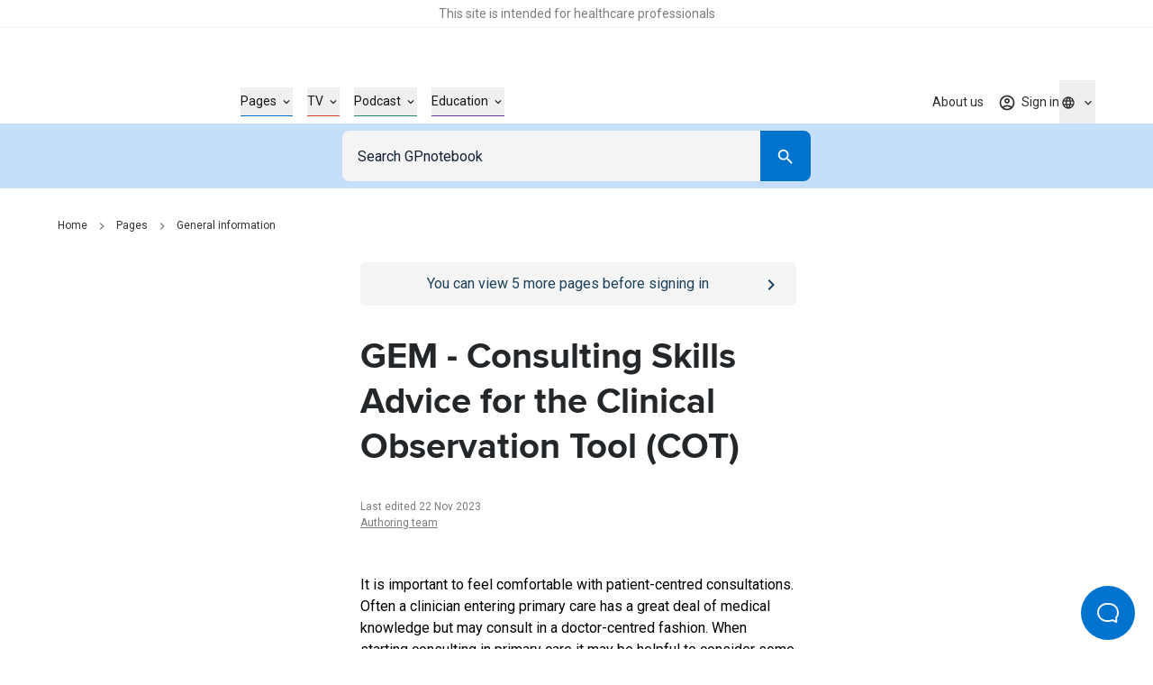

--- FILE ---
content_type: application/javascript; charset=utf-8
request_url: https://gpnotebook.com/_next/static/chunks/5781.73c24d329e7fd460.js
body_size: 1367
content:
try{!function(){var e="undefined"!=typeof window?window:"undefined"!=typeof global?global:"undefined"!=typeof globalThis?globalThis:"undefined"!=typeof self?self:{},t=(new e.Error).stack;t&&(e._sentryDebugIds=e._sentryDebugIds||{},e._sentryDebugIds[t]="e2cbaaff-d316-448e-a934-850a4e8d831a",e._sentryDebugIdIdentifier="sentry-dbid-e2cbaaff-d316-448e-a934-850a4e8d831a")}()}catch(e){}"use strict";(self.webpackChunk_N_E=self.webpackChunk_N_E||[]).push([[5781],{95781:function(e,t,a){a.r(t);var r=a(68244);a(93327);var n=a(22913),l=a(59483);t.default=({buttonLabel:e,hideOnMobile:t})=>(0,r.jsx)(l.Z,{className:(0,n.Z)("w-full md:!w-1/2 print:hidden",{"hidden md:flex":t}),mode:"secondary",prefixClassName:"material-icons-outlined text-[1.5rem] !h-24 !w-24",prefix:"print",children:e})},34282:function(e,t,a){a.d(t,{Z:function(){return l}});var r=a(93327),n=a(22913);let l=({children:e,prefix:t,suffix:a,prefixClassName:l,suffixClassName:i,mode:d="primary",disabled:s,iconClassName:u,iconType:o="outlined"})=>{let b="block text-[1.25rem] before:transition transition"+("filled"===o?" material-icons":" material-icons-outlined"),y=u||("primary"===d?"text-neutrals-white":"text-primary-bright-blue");return r.createElement(r.Fragment,null,t&&r.createElement("span",{role:"img",className:(0,n.Z)("mr-8",{[b]:"string"==typeof t},l,{[y]:!s&&"link"!==d,"lg:group-hover/button:text-neutrals-white":"secondary"===d}),"data-icon":"string"==typeof t?t:void 0},"string"==typeof t?void 0:t),"string"==typeof e?r.createElement("span",{className:"btn-label"},e):e,a&&r.createElement("span",{role:"img",className:(0,n.Z)("ml-8",{[b]:"string"==typeof a},i,{[y]:!s&&"link"!==d,"lg:group-hover/button:text-neutrals-white":"secondary"===d}),"data-icon":"string"==typeof a?a:void 0},"string"==typeof a?void 0:a))}},81251:function(e,t,a){a.d(t,{C:function(){return i}});var r=a(79317);let n="group/button text-base transition-all",l=`${n} px-16 py-12 h-auto min-h-[3rem] w-full md:w-auto rounded-lg`,i={[r.D.Primary.value]:`${l} text-neutrals-white bg-primary-bright-blue lg:enabled:hover:bg-primary-dark-blue focus:bg-primary-dark-blue disabled:bg-neutrals-75`,[r.D.Secondary.value]:`${l} text-secondary-charleston bg-transparent border border-primary-bright-blue lg:enabled:hover:bg-primary-dark-blue lg:enabled:hover:text-neutrals-white disabled:border-neutrals-350 disabled:text-neutrals-350`,[r.D.Tertiary.value]:`btn-tertiary ${n} text-secondary-charleston disabled:text-neutrals-300`,[r.D.Quaternary.value]:`${l} text-neutrals-white bg-neutrals-black lg:enabled:hover:bg-primary-dark-blue focus:bg-primary-dark-blue disabled:bg-neutrals-75`,[r.D.Quinary.value]:`${l} text-secondary-charleston bg-neutrals-white border-2 border-neutrals-black lg:enabled:hover:bg-neutrals-black lg:enabled:hover:text-neutrals-white disabled:border-neutrals-350 disabled:text-neutrals-350`,[r.D.Light.value]:`${l} text-secondary-charleston bg-neutrals-white lg:enabled:hover:bg-neutrals-black lg:enabled:hover:text-neutrals-white disabled:text-neutrals-350`,[r.D.Senary.value]:`${l} text-neutrals-white bg-secondary-indigo-dye lg:enabled:hover:bg-primary-dark-blue disabled:text-neutrals-350`,[r.D.Septenary.value]:`${l} text-neutrals-white bg-secondary-indigo-dye border border-neutrals-white lg:enabled:hover:bg-primary-dark-blue disabled:text-neutrals-350`,[r.D.Special.value]:`${l} btn-special overflow-hidden z-[1] enabled:bg-blue-grey-light relative after:absolute after:transition-all after:opacity-0 after:z-[-1] after:w-full after:h-full lg:enabled:after:content-[''] after:bg-blue-grey-dark text-neutrals-black disabled:bg-neutrals-75 disabled:text-neutrals-300`,[r.D.Link.value]:`btn-link ${n} text-secondary-charleston disabled:text-neutrals-400 lg:enabled:hover:text-primary-bright-blue`,[r.D.LinkSecondary.value]:`btn-link ${n} text-neutrals-300 disabled:text-neutrals-400 lg:enabled:hover:text-primary-bright-blue`}},87863:function(e,t,a){a.d(t,{Z:function(){return d}});var r=a(22913),n=a(93327),l=a(34282),i=a(81251);let d=({children:e,onClick:t,mode:a="primary",prefix:d,suffix:s,disabled:u,className:o,iconClassName:b,iconType:y,suffixClassName:c,prefixClassName:f,...g})=>n.createElement("button",{className:(0,r.Z)("flex justify-center items-center",i.C[a],o),type:"button",onClick:t,disabled:u,...g},n.createElement(l.Z,{children:e,prefix:d,suffix:s,mode:a,disabled:u,iconClassName:b,iconType:y,suffixClassName:c,prefixClassName:f}))},59483:function(e,t,a){a.d(t,{Z:function(){return l}});var r=a(93327),n=a(87863);let l=({children:e,...t})=>r.createElement(n.Z,{...t,onClick:()=>{"function"==typeof window.print&&window.print()}},e)},79317:function(e,t,a){a.d(t,{D:function(){return n}});var r=a(15546);let n={Primary:{title:"Primary",value:r.L.Primary},Secondary:{title:"Secondary",value:r.L.Secondary},Tertiary:{title:"Tertiary",value:r.L.Tertiary},Quaternary:{title:"Quaternary",value:r.L.Quaternary},Quinary:{title:"Quinary",value:r.L.Quinary},Senary:{title:"Senary",value:r.L.Senary},Septenary:{title:"Septenary",value:r.L.Septenary},Special:{title:"Special",value:r.L.Special},Link:{title:"Link",value:r.L.Link},LinkSecondary:{title:"Link Secondary",value:r.L.LinkSecondary},Light:{title:"Light",value:r.L.Light}}},15546:function(e,t,a){var r,n;a.d(t,{L:function(){return r}}),(n=r||(r={})).Primary="primary",n.Secondary="secondary",n.Tertiary="tertiary",n.Quaternary="quaternary",n.Quinary="quinary",n.Senary="senary",n.Septenary="septenary",n.Special="special",n.Link="link",n.LinkSecondary="linkSecondary",n.Light="light"}}]);